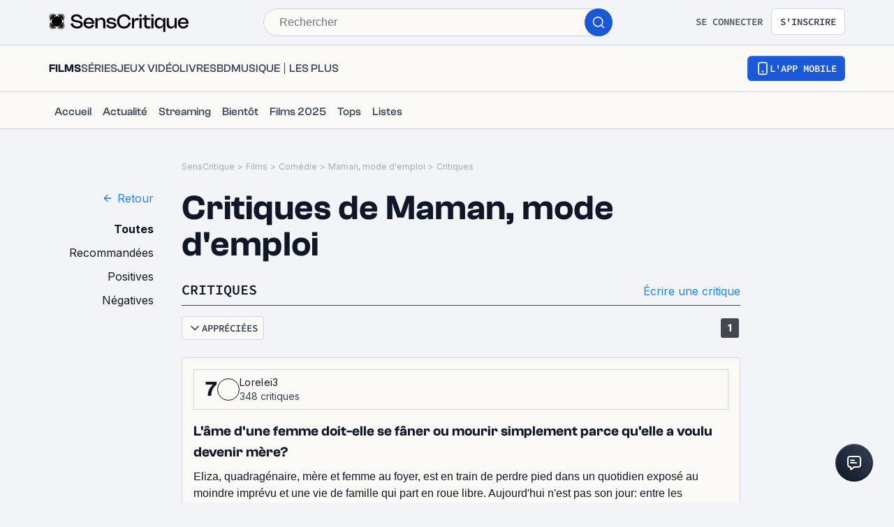

--- FILE ---
content_type: application/javascript; charset=UTF-8
request_url: https://www.senscritique.com/_next/static/chunks/pages/universe/%5Bslug%5D/%5Bid%5D/critiques-3b21080785979252.js
body_size: 13154
content:
(self.webpackChunk_N_E=self.webpackChunk_N_E||[]).push([[4587],{44643:function(e,n,i){var t={kind:"Document",definitions:[{kind:"FragmentDefinition",name:{kind:"Name",value:"ProductMinimalWithGender"},typeCondition:{kind:"NamedType",name:{kind:"Name",value:"Product"}},directives:[],selectionSet:{kind:"SelectionSet",selections:[{kind:"FragmentSpread",name:{kind:"Name",value:"CommonProductMinimalInfos"},directives:[]},{kind:"FragmentSpread",name:{kind:"Name",value:"ProductProfessionsWithGender"},directives:[]}]}}],loc:{start:0,end:250}};t.loc.source={body:'#import "queries/Product/fragments/CommonProductMinimalInfos.gql"\n#import "queries/Product/fragments/ProductProfessionsWithGender.gql"\n\nfragment ProductMinimalWithGender on Product {\n  ...CommonProductMinimalInfos\n  ...ProductProfessionsWithGender\n}\n',name:"GraphQL request",locationOffset:{line:1,column:1}};var r={};function a(e){return e.filter(function(e){if("FragmentDefinition"!==e.kind)return!0;var n=e.name.value;return!r[n]&&(r[n]=!0,!0)})}t.definitions=t.definitions.concat(a(i(28928).definitions)),t.definitions=t.definitions.concat(a(i(24664).definitions));var s={};function o(e,n){for(var i=0;i<e.definitions.length;i++){var t=e.definitions[i];if(t.name&&t.name.value==n)return t}}t.definitions.forEach(function(e){if(e.name){var n=new Set;(function e(n,i){if("FragmentSpread"===n.kind)i.add(n.name.value);else if("VariableDefinition"===n.kind){var t=n.type;"NamedType"===t.kind&&i.add(t.name.value)}n.selectionSet&&n.selectionSet.selections.forEach(function(n){e(n,i)}),n.variableDefinitions&&n.variableDefinitions.forEach(function(n){e(n,i)}),n.definitions&&n.definitions.forEach(function(n){e(n,i)})})(e,n),s[e.name.value]=n}}),e.exports=t,e.exports.ProductMinimalWithGender=function(e,n){var i={kind:e.kind,definitions:[o(e,n)]};e.hasOwnProperty("loc")&&(i.loc=e.loc);var t=s[n]||new Set,r=new Set,a=new Set;for(t.forEach(function(e){a.add(e)});a.size>0;){var d=a;a=new Set,d.forEach(function(e){r.has(e)||(r.add(e),(s[e]||new Set).forEach(function(e){a.add(e)}))})}return r.forEach(function(n){var t=o(e,n);t&&i.definitions.push(t)}),i}(t,"ProductMinimalWithGender")},97542:function(e){var n={kind:"Document",definitions:[{kind:"FragmentDefinition",name:{kind:"Name",value:"ProductNano"},typeCondition:{kind:"NamedType",name:{kind:"Name",value:"Product"}},directives:[],selectionSet:{kind:"SelectionSet",selections:[{kind:"Field",name:{kind:"Name",value:"id"},arguments:[],directives:[]},{kind:"Field",name:{kind:"Name",value:"rating"},arguments:[],directives:[]},{kind:"Field",name:{kind:"Name",value:"slug"},arguments:[],directives:[]},{kind:"Field",name:{kind:"Name",value:"title"},arguments:[],directives:[]},{kind:"Field",name:{kind:"Name",value:"universe"},arguments:[],directives:[]},{kind:"Field",name:{kind:"Name",value:"url"},arguments:[],directives:[]},{kind:"Field",name:{kind:"Name",value:"yearOfProduction"},arguments:[],directives:[]},{kind:"Field",name:{kind:"Name",value:"medias"},arguments:[{kind:"Argument",name:{kind:"Name",value:"backdropSize"},value:{kind:"StringValue",value:"1200",block:!1}}],directives:[],selectionSet:{kind:"SelectionSet",selections:[{kind:"Field",name:{kind:"Name",value:"backdrop"},arguments:[],directives:[]},{kind:"Field",name:{kind:"Name",value:"picture"},arguments:[],directives:[]},{kind:"Field",name:{kind:"Name",value:"pictureWithMetadata"},arguments:[],directives:[],selectionSet:{kind:"SelectionSet",selections:[{kind:"Field",name:{kind:"Name",value:"url"},arguments:[],directives:[]},{kind:"Field",name:{kind:"Name",value:"width"},arguments:[],directives:[]},{kind:"Field",name:{kind:"Name",value:"height"},arguments:[],directives:[]}]}},{kind:"Field",name:{kind:"Name",value:"screenshot"},arguments:[],directives:[]}]}},{kind:"Field",name:{kind:"Name",value:"__typename"},arguments:[],directives:[]}]}}],loc:{start:0,end:258}};n.loc.source={body:'fragment ProductNano on Product {\n  id\n  rating\n  slug\n  title\n  universe\n  url\n  yearOfProduction\n  medias(backdropSize: "1200") {\n    backdrop\n    picture\n    pictureWithMetadata {\n      url\n      width\n      height\n    }\n    screenshot\n  }\n  __typename\n}\n',name:"GraphQL request",locationOffset:{line:1,column:1}};var i={};function t(e,n){for(var i=0;i<e.definitions.length;i++){var t=e.definitions[i];if(t.name&&t.name.value==n)return t}}n.definitions.forEach(function(e){if(e.name){var n=new Set;(function e(n,i){if("FragmentSpread"===n.kind)i.add(n.name.value);else if("VariableDefinition"===n.kind){var t=n.type;"NamedType"===t.kind&&i.add(t.name.value)}n.selectionSet&&n.selectionSet.selections.forEach(function(n){e(n,i)}),n.variableDefinitions&&n.variableDefinitions.forEach(function(n){e(n,i)}),n.definitions&&n.definitions.forEach(function(n){e(n,i)})})(e,n),i[e.name.value]=n}}),e.exports=n,e.exports.ProductNano=function(e,n){var r={kind:e.kind,definitions:[t(e,n)]};e.hasOwnProperty("loc")&&(r.loc=e.loc);var a=i[n]||new Set,s=new Set,o=new Set;for(a.forEach(function(e){o.add(e)});o.size>0;){var d=o;o=new Set,d.forEach(function(e){s.has(e)||(s.add(e),(i[e]||new Set).forEach(function(e){o.add(e)}))})}return s.forEach(function(n){var i=t(e,n);i&&r.definitions.push(i)}),r}(n,"ProductNano")},24664:function(e){var n={kind:"Document",definitions:[{kind:"FragmentDefinition",name:{kind:"Name",value:"ProductProfessionsWithGender"},typeCondition:{kind:"NamedType",name:{kind:"Name",value:"Product"}},directives:[],selectionSet:{kind:"SelectionSet",selections:[{kind:"Field",name:{kind:"Name",value:"actors"},arguments:[],directives:[],selectionSet:{kind:"SelectionSet",selections:[{kind:"Field",name:{kind:"Name",value:"contact"},arguments:[],directives:[],selectionSet:{kind:"SelectionSet",selections:[{kind:"Field",name:{kind:"Name",value:"id"},arguments:[],directives:[]},{kind:"Field",name:{kind:"Name",value:"name"},arguments:[],directives:[]},{kind:"Field",name:{kind:"Name",value:"url"},arguments:[],directives:[]},{kind:"Field",name:{kind:"Name",value:"picture"},arguments:[],directives:[]},{kind:"Field",name:{kind:"Name",value:"gender"},arguments:[],directives:[]},{kind:"Field",name:{kind:"Name",value:"dateOfDeath"},arguments:[],directives:[]}]}},{kind:"Field",name:{kind:"Name",value:"name"},arguments:[],directives:[]},{kind:"Field",name:{kind:"Name",value:"person_id"},arguments:[],directives:[]},{kind:"Field",name:{kind:"Name",value:"url"},arguments:[],directives:[]},{kind:"Field",name:{kind:"Name",value:"role"},arguments:[],directives:[]}]}},{kind:"Field",name:{kind:"Name",value:"artists"},arguments:[],directives:[],selectionSet:{kind:"SelectionSet",selections:[{kind:"Field",name:{kind:"Name",value:"contact"},arguments:[],directives:[],selectionSet:{kind:"SelectionSet",selections:[{kind:"Field",name:{kind:"Name",value:"gender"},arguments:[],directives:[]}]}},{kind:"Field",name:{kind:"Name",value:"name"},arguments:[],directives:[]},{kind:"Field",name:{kind:"Name",value:"person_id"},arguments:[],directives:[]},{kind:"Field",name:{kind:"Name",value:"url"},arguments:[],directives:[]}]}},{kind:"Field",name:{kind:"Name",value:"authors"},arguments:[],directives:[],selectionSet:{kind:"SelectionSet",selections:[{kind:"Field",name:{kind:"Name",value:"contact"},arguments:[],directives:[],selectionSet:{kind:"SelectionSet",selections:[{kind:"Field",name:{kind:"Name",value:"gender"},arguments:[],directives:[]}]}},{kind:"Field",name:{kind:"Name",value:"name"},arguments:[],directives:[]},{kind:"Field",name:{kind:"Name",value:"person_id"},arguments:[],directives:[]},{kind:"Field",name:{kind:"Name",value:"url"},arguments:[],directives:[]}]}},{kind:"Field",name:{kind:"Name",value:"tvChannel"},arguments:[],directives:[],selectionSet:{kind:"SelectionSet",selections:[{kind:"Field",name:{kind:"Name",value:"name"},arguments:[],directives:[]},{kind:"Field",name:{kind:"Name",value:"url"},arguments:[],directives:[]}]}},{kind:"Field",name:{kind:"Name",value:"creators"},arguments:[],directives:[],selectionSet:{kind:"SelectionSet",selections:[{kind:"Field",name:{kind:"Name",value:"contact"},arguments:[],directives:[],selectionSet:{kind:"SelectionSet",selections:[{kind:"Field",name:{kind:"Name",value:"gender"},arguments:[],directives:[]}]}},{kind:"Field",name:{kind:"Name",value:"name"},arguments:[],directives:[]},{kind:"Field",name:{kind:"Name",value:"person_id"},arguments:[],directives:[]},{kind:"Field",name:{kind:"Name",value:"url"},arguments:[],directives:[]}]}},{kind:"Field",name:{kind:"Name",value:"developers"},arguments:[],directives:[],selectionSet:{kind:"SelectionSet",selections:[{kind:"Field",name:{kind:"Name",value:"contact"},arguments:[],directives:[],selectionSet:{kind:"SelectionSet",selections:[{kind:"Field",name:{kind:"Name",value:"gender"},arguments:[],directives:[]}]}},{kind:"Field",name:{kind:"Name",value:"name"},arguments:[],directives:[]},{kind:"Field",name:{kind:"Name",value:"person_id"},arguments:[],directives:[]},{kind:"Field",name:{kind:"Name",value:"url"},arguments:[],directives:[]}]}},{kind:"Field",name:{kind:"Name",value:"directors"},arguments:[],directives:[],selectionSet:{kind:"SelectionSet",selections:[{kind:"Field",name:{kind:"Name",value:"contact"},arguments:[],directives:[],selectionSet:{kind:"SelectionSet",selections:[{kind:"Field",name:{kind:"Name",value:"gender"},arguments:[],directives:[]}]}},{kind:"Field",name:{kind:"Name",value:"name"},arguments:[],directives:[]},{kind:"Field",name:{kind:"Name",value:"person_id"},arguments:[],directives:[]},{kind:"Field",name:{kind:"Name",value:"url"},arguments:[],directives:[]}]}},{kind:"Field",name:{kind:"Name",value:"distributors"},arguments:[],directives:[],selectionSet:{kind:"SelectionSet",selections:[{kind:"Field",name:{kind:"Name",value:"name"},arguments:[],directives:[]},{kind:"Field",name:{kind:"Name",value:"person_id"},arguments:[],directives:[]},{kind:"Field",name:{kind:"Name",value:"url"},arguments:[],directives:[]}]}},{kind:"Field",name:{kind:"Name",value:"illustrators"},arguments:[],directives:[],selectionSet:{kind:"SelectionSet",selections:[{kind:"Field",name:{kind:"Name",value:"name"},arguments:[],directives:[]},{kind:"Field",name:{kind:"Name",value:"person_id"},arguments:[],directives:[]},{kind:"Field",name:{kind:"Name",value:"url"},arguments:[],directives:[]}]}},{kind:"Field",name:{kind:"Name",value:"musicLabels"},arguments:[],directives:[],selectionSet:{kind:"SelectionSet",selections:[{kind:"Field",name:{kind:"Name",value:"name"},arguments:[],directives:[]},{kind:"Field",name:{kind:"Name",value:"person_id"},arguments:[],directives:[]},{kind:"Field",name:{kind:"Name",value:"url"},arguments:[],directives:[]}]}},{kind:"Field",name:{kind:"Name",value:"pencillers"},arguments:[],directives:[],selectionSet:{kind:"SelectionSet",selections:[{kind:"Field",name:{kind:"Name",value:"contact"},arguments:[],directives:[],selectionSet:{kind:"SelectionSet",selections:[{kind:"Field",name:{kind:"Name",value:"gender"},arguments:[],directives:[]}]}},{kind:"Field",name:{kind:"Name",value:"name"},arguments:[],directives:[]},{kind:"Field",name:{kind:"Name",value:"person_id"},arguments:[],directives:[]},{kind:"Field",name:{kind:"Name",value:"url"},arguments:[],directives:[]}]}},{kind:"Field",name:{kind:"Name",value:"producers"},arguments:[],directives:[],selectionSet:{kind:"SelectionSet",selections:[{kind:"Field",name:{kind:"Name",value:"contact"},arguments:[],directives:[],selectionSet:{kind:"SelectionSet",selections:[{kind:"Field",name:{kind:"Name",value:"gender"},arguments:[],directives:[]}]}},{kind:"Field",name:{kind:"Name",value:"name"},arguments:[],directives:[]},{kind:"Field",name:{kind:"Name",value:"person_id"},arguments:[],directives:[]},{kind:"Field",name:{kind:"Name",value:"url"},arguments:[],directives:[]}]}},{kind:"Field",name:{kind:"Name",value:"publishers"},arguments:[],directives:[],selectionSet:{kind:"SelectionSet",selections:[{kind:"Field",name:{kind:"Name",value:"contact"},arguments:[],directives:[],selectionSet:{kind:"SelectionSet",selections:[{kind:"Field",name:{kind:"Name",value:"gender"},arguments:[],directives:[]}]}},{kind:"Field",name:{kind:"Name",value:"name"},arguments:[],directives:[]},{kind:"Field",name:{kind:"Name",value:"person_id"},arguments:[],directives:[]},{kind:"Field",name:{kind:"Name",value:"url"},arguments:[],directives:[]}]}},{kind:"Field",name:{kind:"Name",value:"translators"},arguments:[],directives:[],selectionSet:{kind:"SelectionSet",selections:[{kind:"Field",name:{kind:"Name",value:"contact"},arguments:[],directives:[],selectionSet:{kind:"SelectionSet",selections:[{kind:"Field",name:{kind:"Name",value:"gender"},arguments:[],directives:[]}]}},{kind:"Field",name:{kind:"Name",value:"name"},arguments:[],directives:[]},{kind:"Field",name:{kind:"Name",value:"person_id"},arguments:[],directives:[]},{kind:"Field",name:{kind:"Name",value:"url"},arguments:[],directives:[]}]}},{kind:"Field",name:{kind:"Name",value:"__typename"},arguments:[],directives:[]}]}}],loc:{start:0,end:1144}};n.loc.source={body:"fragment ProductProfessionsWithGender on Product {\n  actors {\n    contact {\n      id\n      name\n      url\n      picture\n      gender\n      dateOfDeath\n    }\n    name\n    person_id\n    url\n    role\n  }\n  artists {\n    contact {\n      gender\n    }\n    name\n    person_id\n    url\n  }\n  authors {\n    contact {\n      gender\n    }\n    name\n    person_id\n    url\n  }\n  tvChannel {\n    name\n    url\n  }\n  creators {\n    contact {\n      gender\n    }\n    name\n    person_id\n    url\n  }\n  developers {\n    contact {\n      gender\n    }\n    name\n    person_id\n    url\n  }\n  directors {\n    contact {\n      gender\n    }\n    name\n    person_id\n    url\n  }\n  distributors {\n    name\n    person_id\n    url\n  }\n  illustrators {\n    name\n    person_id\n    url\n  }\n  musicLabels {\n    name\n    person_id\n    url\n  }\n  pencillers {\n    contact {\n      gender\n    }\n    name\n    person_id\n    url\n  }\n  producers {\n    contact {\n      gender\n    }\n    name\n    person_id\n    url\n  }\n  publishers {\n    contact {\n      gender\n    }\n    name\n    person_id\n    url\n  }\n  translators {\n    contact {\n      gender\n    }\n    name\n    person_id\n    url\n  }\n  __typename\n}\n",name:"GraphQL request",locationOffset:{line:1,column:1}};var i={};function t(e,n){for(var i=0;i<e.definitions.length;i++){var t=e.definitions[i];if(t.name&&t.name.value==n)return t}}n.definitions.forEach(function(e){if(e.name){var n=new Set;(function e(n,i){if("FragmentSpread"===n.kind)i.add(n.name.value);else if("VariableDefinition"===n.kind){var t=n.type;"NamedType"===t.kind&&i.add(t.name.value)}n.selectionSet&&n.selectionSet.selections.forEach(function(n){e(n,i)}),n.variableDefinitions&&n.variableDefinitions.forEach(function(n){e(n,i)}),n.definitions&&n.definitions.forEach(function(n){e(n,i)})})(e,n),i[e.name.value]=n}}),e.exports=n,e.exports.ProductProfessionsWithGender=function(e,n){var r={kind:e.kind,definitions:[t(e,n)]};e.hasOwnProperty("loc")&&(r.loc=e.loc);var a=i[n]||new Set,s=new Set,o=new Set;for(a.forEach(function(e){o.add(e)});o.size>0;){var d=o;o=new Set,d.forEach(function(e){s.has(e)||(s.add(e),(i[e]||new Set).forEach(function(e){o.add(e)}))})}return s.forEach(function(n){var i=t(e,n);i&&r.definitions.push(i)}),r}(n,"ProductProfessionsWithGender")},64116:function(e,n,i){var t={kind:"Document",definitions:[{kind:"FragmentDefinition",name:{kind:"Name",value:"ProductReviewsNano"},typeCondition:{kind:"NamedType",name:{kind:"Name",value:"Reviews"}},directives:[],selectionSet:{kind:"SelectionSet",selections:[{kind:"Field",name:{kind:"Name",value:"limit"},arguments:[],directives:[]},{kind:"Field",name:{kind:"Name",value:"offset"},arguments:[],directives:[]},{kind:"Field",name:{kind:"Name",value:"total"},arguments:[],directives:[]},{kind:"Field",name:{kind:"Name",value:"items"},arguments:[],directives:[],selectionSet:{kind:"SelectionSet",selections:[{kind:"FragmentSpread",name:{kind:"Name",value:"ReviewNano"},directives:[]},{kind:"Field",name:{kind:"Name",value:"author"},arguments:[],directives:[],selectionSet:{kind:"SelectionSet",selections:[{kind:"FragmentSpread",name:{kind:"Name",value:"UserNano"},directives:[]}]}}]}},{kind:"Field",name:{kind:"Name",value:"topReviews"},arguments:[],directives:[],selectionSet:{kind:"SelectionSet",selections:[{kind:"Field",name:{kind:"Name",value:"negative"},arguments:[],directives:[],selectionSet:{kind:"SelectionSet",selections:[{kind:"FragmentSpread",name:{kind:"Name",value:"ReviewNano"},directives:[]},{kind:"Field",name:{kind:"Name",value:"author"},arguments:[],directives:[],selectionSet:{kind:"SelectionSet",selections:[{kind:"FragmentSpread",name:{kind:"Name",value:"UserNano"},directives:[]}]}}]}},{kind:"Field",name:{kind:"Name",value:"positive"},arguments:[],directives:[],selectionSet:{kind:"SelectionSet",selections:[{kind:"FragmentSpread",name:{kind:"Name",value:"ReviewNano"},directives:[]},{kind:"Field",name:{kind:"Name",value:"author"},arguments:[],directives:[],selectionSet:{kind:"SelectionSet",selections:[{kind:"FragmentSpread",name:{kind:"Name",value:"UserNano"},directives:[]}]}}]}}]}},{kind:"Field",name:{kind:"Name",value:"__typename"},arguments:[],directives:[]}]}}],loc:{start:0,end:434}};t.loc.source={body:'#import "queries/Review/fragments/ReviewNano.gql"\n#import "queries/User/fragments/UserNano.gql"\n\nfragment ProductReviewsNano on Reviews {\n  limit\n  offset\n  total\n  items {\n    ...ReviewNano\n    author {\n      ...UserNano\n    }\n  }\n  topReviews {\n    negative {\n      ...ReviewNano\n      author {\n        ...UserNano\n      }\n    }\n    positive {\n      ...ReviewNano\n      author {\n        ...UserNano\n      }\n    }\n  }\n  __typename\n}\n',name:"GraphQL request",locationOffset:{line:1,column:1}};var r={};function a(e){return e.filter(function(e){if("FragmentDefinition"!==e.kind)return!0;var n=e.name.value;return!r[n]&&(r[n]=!0,!0)})}t.definitions=t.definitions.concat(a(i(83626).definitions)),t.definitions=t.definitions.concat(a(i(67187).definitions));var s={};function o(e,n){for(var i=0;i<e.definitions.length;i++){var t=e.definitions[i];if(t.name&&t.name.value==n)return t}}t.definitions.forEach(function(e){if(e.name){var n=new Set;(function e(n,i){if("FragmentSpread"===n.kind)i.add(n.name.value);else if("VariableDefinition"===n.kind){var t=n.type;"NamedType"===t.kind&&i.add(t.name.value)}n.selectionSet&&n.selectionSet.selections.forEach(function(n){e(n,i)}),n.variableDefinitions&&n.variableDefinitions.forEach(function(n){e(n,i)}),n.definitions&&n.definitions.forEach(function(n){e(n,i)})})(e,n),s[e.name.value]=n}}),e.exports=t,e.exports.ProductReviewsNano=function(e,n){var i={kind:e.kind,definitions:[o(e,n)]};e.hasOwnProperty("loc")&&(i.loc=e.loc);var t=s[n]||new Set,r=new Set,a=new Set;for(t.forEach(function(e){a.add(e)});a.size>0;){var d=a;a=new Set,d.forEach(function(e){r.has(e)||(r.add(e),(s[e]||new Set).forEach(function(e){a.add(e)}))})}return r.forEach(function(n){var t=o(e,n);t&&i.definitions.push(t)}),i}(t,"ProductReviewsNano")},83748:function(e,n,i){(window.__NEXT_P=window.__NEXT_P||[]).push(["/universe/[slug]/[id]/critiques",function(){return i(1654)}])},74346:function(e,n,i){"use strict";var t=i(85893),r=i(41664),a=i.n(r),s=i(41686),o=i(39669),d=i(39343);let l=s.ZP.a.withConfig({componentId:"sc-a947636d-0"})(["align-items:center;cursor:pointer;display:grid;grid-gap:",";grid-template-columns:repeat(2,max-content);width:fit-content;"],e=>{let{theme:n,withoutIcon:i}=e;return i?0:n.gap.ms}),c=(0,s.ZP)(d.Z).withConfig({componentId:"sc-a947636d-1"})(["transform:rotate(180deg);"]),u=(0,s.ZP)(o.bZ).withConfig({componentId:"sc-a947636d-2"})(["color:",";"],e=>{let{theme:n,color:i}=e;return i?n.colors[i]:n.colors.blueDodger});n.Z=e=>{let{href:n,label:i="Retour",onClick:r=()=>{},size:s="m",withoutIcon:o=!1,color:d="blueDodger"}=e,m=(0,t.jsxs)(l,{"data-testid":"back-button",href:n,onClick:r,withoutIcon:o,children:[o?null:(0,t.jsx)(c,{color:d}),(0,t.jsx)(u,{as:"span",size:s,color:d,children:i})]});return n?(0,t.jsx)(a(),{href:n,passHref:!0,legacyBehavior:!0,children:m}):m}},1437:function(e,n,i){"use strict";i.d(n,{Z:function(){return g}});var t=i(85893),r=i(46710),a=i(67294),s=i(41686),o=i(39669),d=i(65333),l=i(55279);let c=(0,a.memo)(e=>{let{color:n="#344054",width:i=20,height:r=20}=e;return(0,t.jsx)("svg",{width:i,height:r,viewBox:"0 0 20 20",fill:"none",xmlns:"http://www.w3.org/2000/svg",children:(0,t.jsx)("path",{d:"M2.5 6.5C2.5 5.09987 2.5 4.3998 2.77248 3.86502C3.01217 3.39462 3.39462 3.01217 3.86502 2.77248C4.3998 2.5 5.09987 2.5 6.5 2.5H13.5C14.9001 2.5 15.6002 2.5 16.135 2.77248C16.6054 3.01217 16.9878 3.39462 17.2275 3.86502C17.5 4.3998 17.5 5.09987 17.5 6.5V11C17.5 12.4001 17.5 13.1002 17.2275 13.635C16.9878 14.1054 16.6054 14.4878 16.135 14.7275C15.6002 15 14.9001 15 13.5 15H11.4031C10.8831 15 10.6231 15 10.3743 15.051C10.1537 15.0963 9.94017 15.1712 9.73957 15.2737C9.51347 15.3892 9.31043 15.5517 8.90434 15.8765L6.91646 17.4668C6.56973 17.7442 6.39636 17.8829 6.25045 17.8831C6.12356 17.8832 6.00352 17.8255 5.92436 17.7263C5.83333 17.6123 5.83333 17.3903 5.83333 16.9463V15C5.05836 15 4.67087 15 4.35295 14.9148C3.49022 14.6836 2.81635 14.0098 2.58519 13.147C2.5 12.8291 2.5 12.4416 2.5 11.6667V6.5Z",stroke:n,strokeWidth:"1.66667",strokeLinecap:"round",strokeLinejoin:"round"})})}),u=s.ZP.div.withConfig({componentId:"sc-3277dfb-0"})(["align-items:center;cursor:pointer;display:flex;flex-direction:row;"]),m=(0,s.ZP)(o.bZ).withConfig({componentId:"sc-3277dfb-1"})(["margin-left:",";"],e=>{let{theme:n}=e;return n.gap.xs}),v=(0,s.ZP)(l.Z).withConfig({componentId:"sc-3277dfb-2"})(["padding:0;span{font-family:",";font-weight:",";text-transform:none;}"],e=>{let{theme:n}=e;return n.font.inter},e=>{let{theme:n}=e;return n.fontWeight.medium});var g=e=>{let{big:n=!1,isPremium:i=!1,onClick:a,total:s=0,withText:o=!1}=e,{t:l}=(0,r.$G)("common"),g=s;return(o&&(g=l("commentsNumber.comments",{count:s||0,total:s})),n)?(0,t.jsxs)(u,{"data-testid":"comments-number",onClick:a,children:[(0,t.jsx)(d.Z,{isPremium:i}),s?(0,t.jsx)(m,{size:n?"m":"s",type:i?"premiumFeed":"default",children:g}):null]}):(0,t.jsx)(v,{dataAttributes:{"data-testid":"comments-number"},iconLeft:(0,t.jsx)(c,{}),hierarchy:"tertiary",size:"xs",onClick:a,children:g})}},23274:function(e,n,i){"use strict";var t=i(85893),r=i(45697),a=i.n(r);let s=i(41686).ZP.div.withConfig({componentId:"sc-f52bf7ce-0"})(["margin-bottom:",";width:100%;"],e=>{let{mb:n,theme:i}=e;return i.gapLayout[n]}),o=e=>{let{children:n,className:i,mb:r}=e;return(0,t.jsx)(s,{className:i,"data-testid":"section",mb:r,children:n})};o.propTypes={children:a().node,className:a().string,mb:a().oneOf(["xxs","xs","s","m","ml","l","xl","xxl","large"])},o.defaultProps={children:null,className:null,mb:"m"},n.Z=o},33961:function(e,n,i){"use strict";var t=i(85893),r=i(46710);i(67294);var a=i(41686),s=i(39669),o=i(75140),d=i(28080),l=i(58478),c=i(55279),u=i(74990);let m=a.ZP.div.withConfig({componentId:"sc-b447a373-0"})(["align-items:center;background:",";border-radius:",";cursor:",";display:flex;flex-direction:row;padding:",";width:max-content;"],e=>{let{theme:n,withBackground:i}=e;return i?"".concat(n.colors.greyCodRay.addAlpha(.05)):"transparent"},e=>{let{theme:n,withBackground:i}=e;return i?n.radius.l:0},e=>{let{big:n}=e;return n?"pointer":"initial"},e=>{let{theme:n,withBackground:i}=e;return i?"".concat(n.gap.xxs," ").concat(n.gap.xs," ").concat(n.gap.xxs," ").concat(n.gap.s):0}),v=(0,a.ZP)(s.bZ).withConfig({componentId:"sc-b447a373-1"})(["cursor:pointer;margin-left:",";&:hover{text-decoration:",";}"],e=>{let{theme:n}=e;return n.gap.xs},e=>{let{big:n}=e;return n?"underline":null}),g=a.ZP.div.withConfig({componentId:"sc-b447a373-2"})(["align-items:center;cursor:",";display:flex;"],e=>{let{isMe:n}=e;return n?"initial":"pointer"}),f=(0,a.ZP)(c.Z).withConfig({componentId:"sc-b447a373-3"})(["padding:0;span{font-family:",";font-weight:",";text-transform:none;}svg{fill:",";}"],e=>{let{theme:n}=e;return n.font.inter},e=>{let{theme:n}=e;return n.fontWeight.medium},e=>{let{isLiked:n,theme:i}=e;return n?i.new.colors.rating.brightRed:"none"});n.Z=e=>{let{big:n=!1,isLiked:i=!1,isMe:s=!1,isPremium:c=!1,onCountClick:p,onHeartClick:h,total:k,withBackground:b=!1}=e,{t:S}=(0,r.$G)("common"),C=(0,a.Fg)(),w=c?l.ZP.colors.greyChateau:l.ZP.colors.black;return n?(0,t.jsxs)(m,{big:n,"data-testid":"likes-number",withBackground:b,children:[(0,t.jsx)(g,{"data-testid":"like-icon-wrapper",isMe:s,onClick:h,children:(0,t.jsx)(o.default,{big:n,color:i?l.ZP.colors.redThunderbird:w,filled:i,height:17,width:17})}),k&&k>0?(0,t.jsx)(v,{big:n,onClick:p,size:n?"m":"s",type:c?"premiumFeed":"default",weight:i?"bold":"normal",children:S("likesNumber.count",{number:(0,d.Z)(k)})}):null]}):(0,t.jsx)(f,{dataAttributes:{"data-testid":"likes-number"},isLiked:i,iconLeft:(0,t.jsx)(g,{"data-testid":"like-icon-wrapper",isMe:s,onClick:e=>{e.stopPropagation(),h()},children:(0,t.jsx)(u.Z,{color:i?C.new.colors.rating.brightRed:C.new.colors.button.secondaryText})}),hierarchy:"tertiary",size:"xs",onClick:p,children:k&&k>0?S("likesNumber.count",{number:(0,d.Z)(k||0)}):null})}},29730:function(e,n,i){"use strict";var t=i(85893),r=i(41664),a=i.n(r),s=i(45697),o=i.n(s),d=i(41686),l=i(39669),c=i(64209);let u=d.ZP.div.withConfig({componentId:"sc-c2537e02-0"})(["-ms-overflow-style:none;align-items:flex-end;border-bottom:1px solid ",";display:grid;margin-bottom:",";overflow-x:",";padding-bottom:",";scrollbar-width:none;width:100%;@media ","{margin-bottom:",";grid-template-columns:auto max-content;}&::-webkit-scrollbar{display:none;}"],e=>{let{theme:n}=e;return n.colors.greyMako},e=>{let{theme:n}=e;return n.gap.ms},e=>{let{isRight:n}=e;return n?"visible":"scroll"},e=>{let{theme:n}=e;return n.gap.ms},e=>{let{theme:n}=e;return n.device.desktop},e=>{let{marginBottom:n,theme:i}=e;return i.gap[n]}),m=(0,d.iv)(["display:flex;overflow:hidden;gap:",";white-space:",";"],e=>{let{theme:n}=e;return n.gap.xxl},e=>{let{wrapText:n}=e;return n?"normal":"nowrap"}),v=d.ZP.div.withConfig({componentId:"sc-c2537e02-1"})(["",""],m),g=d.ZP.ul.withConfig({componentId:"sc-c2537e02-2"})([""," margin:0;padding:0;"],m),f=d.ZP.div.withConfig({componentId:"sc-c2537e02-3"})(["margin-top:",";& > a{color:",";}@media ","{margin-top:0;padding-left:",";}"],e=>{let{theme:n}=e;return n.gap.ms},e=>{let{theme:n}=e;return n.new.colors.brandPrimary.electricBlue},e=>{let{theme:n}=e;return n.device.desktop},e=>{let{theme:n}=e;return n.gap.l}),p=(0,d.ZP)(l.bZ).withConfig({componentId:"sc-c2537e02-4"})(["color:",";"],e=>{let{disabled:n,theme:i}=e;return n?i.colors.greyChateau:i.new.colors.text.textPrimary}),h=(0,d.ZP)(l.bZ).withConfig({componentId:"sc-c2537e02-5"})(["padding-top:",";"],e=>{let{theme:n}=e;return n.gap.s}),k=d.ZP.span.withConfig({componentId:"sc-c2537e02-6"})(["cursor:",";& > span{color:",";}@media ","{",";}"],e=>{let{isLink:n}=e;return n?"pointer":"initial"},e=>{let{theme:n}=e;return n.new.colors.text.textPrimary},e=>{let{theme:n}=e;return n.device.tablet},e=>{let{theme:n}=e;return n.ellipsis(720)}),b=(0,d.ZP)(k).withConfig({componentId:"sc-c2537e02-7"})(["cursor:",";"],e=>{let{isLink:n}=e;return n?"pointer":"initial"}),S=e=>{var n;let{currentItem:i,className:r,handleItemClick:s,isPremium:o,items:d,marginBottom:l,right:m,subtitle:S,titleFontSize:C,titleTag:w}=e,N=!!((null==d?void 0:d.length)>1&&(null==d?void 0:null===(n=d[0])||void 0===n?void 0:n.url)),x=N?g:v;return d?(0,t.jsxs)(u,{className:r,as:N?"nav":"div","data-testid":"navigation-tab",isRight:m,marginBottom:l,children:[(0,t.jsxs)("div",{children:[(0,t.jsx)(x,{wrapText:m||!N,children:d.map(e=>{var n;let r=e.url?{href:e.url}:null,l=r?b:k,u=!N||i===(null===(n=e.label)||void 0===n?void 0:n.split("(")[0]);return(0,t.jsx)(c.Z,{isActive:u,tag:N?"li":"div",isPremium:o,size:C,url:e.url,children:s?(0,t.jsx)(l,{as:((null==d?void 0:d.length)===1||u)&&w?w:"p",isLink:s,onClick:()=>s(e),children:(0,t.jsx)(p,{disabled:e.type!==i,weight:"semiBold","data-testid":"navigation-tab-text",children:e.label})}):(0,t.jsx)(l,{as:((null==d?void 0:d.length)===1||u)&&w?w:"p","data-testid":"navigation-tab-text",isLink:!!(null==r?void 0:r.href),children:r?(0,t.jsx)(a(),{...r,prefetch:!1,children:e.label}):(0,t.jsx)("span",{children:e.label})})},e.label)})}),S&&(0,t.jsx)(h,{size:"xs",children:S})]}),m?(0,t.jsx)(f,{children:m}):null]}):null};S.propTypes={currentItem:o().string,marginBottom:o().string,isPremium:o().bool,className:o().string,items:o().arrayOf(o().shape({label:o().string.isRequired,show:o().bool,url:o().any}).isRequired),right:o().node,subtitle:o().string,titleFontSize:o().string,titleTag:o().string,handleItemClick:o().func},S.defaultProps={currentItem:null,className:null,isPremium:!1,items:null,marginBottom:"m",right:null,subtitle:null,titleFontSize:"l",titleTag:null,handleItemClick:null},n.Z=S},76741:function(e,n,i){"use strict";i.d(n,{Z:function(){return S}});var t=i(85893),r=i(67294),a=i(45697),s=i.n(a),o=i(41686),d=i(39669),l=i(99193),c=Object.freeze({DIFF_AFTER_SPLIT:2,DIFF_BEFORE_SPLIT:3,MAX_ITEMS:5,MIN_ITEMS:1});let u=function(){let e=arguments.length>0&&void 0!==arguments[0]?arguments[0]:1,n=arguments.length>1&&void 0!==arguments[1]?arguments[1]:0,i=arguments.length>2&&void 0!==arguments[2]?arguments[2]:1;return[...Array(i).keys()].slice(n,e)},m=(e,n)=>{let i=0,t=0;return n<=c.MAX_ITEMS+c.DIFF_AFTER_SPLIT?(i=0,t=n):n>c.MAX_ITEMS&&e<n-1?(i=e>c.MAX_ITEMS-1?e-c.DIFF_BEFORE_SPLIT:0,t=e>c.MAX_ITEMS-1?e+c.DIFF_AFTER_SPLIT:c.MAX_ITEMS):n>c.MAX_ITEMS&&e>=n-1&&(i=e===n?e-c.MAX_ITEMS:e-(c.MAX_ITEMS-1),t=n),{start:i,end:t}},v=(e,n)=>e>=c.MAX_ITEMS&&n>c.MAX_ITEMS+c.DIFF_AFTER_SPLIT,g=(e,n)=>e<n-c.DIFF_BEFORE_SPLIT&&n>c.MAX_ITEMS+c.DIFF_AFTER_SPLIT,f=(e,n)=>e<=n-c.DIFF_BEFORE_SPLIT&&n>c.MAX_ITEMS+c.DIFF_AFTER_SPLIT,p=o.ZP.nav.withConfig({componentId:"sc-63f4775-0"})(["align-items:flex-end;display:flex;flex-direction:row;"]),h=(0,o.ZP)(d.Bj).withConfig({componentId:"sc-63f4775-1"})(["align-items:center;display:flex;height:28px;justify-content:center;margin-right:",";padding:",";width:100%;"],e=>{let{theme:n}=e;return n.gap.xxs},e=>{let{theme:n}=e;return n.gap.m}),k=(0,o.ZP)(h).withConfig({componentId:"sc-63f4775-2"})(["background:",";border-radius:",";color:",";cursor:pointer;"],e=>{let{theme:n,activeItem:i}=e;return i?n.colors.greyMako:n.colors.greyWildSand},e=>{let{theme:n}=e;return n.radius.s},e=>{let{theme:n,activeItem:i}=e;return i?n.colors.white:n.colors.greyMako}),b=e=>{let{currentPage:n,handlePageChange:i,totalPages:a}=e,{start:s,end:o}=m(n,a),{addPaginationRef:d,findTopPaginationRef:b,paginationRefs:S}=(0,r.useContext)(l.I),C=(0,r.useRef)(null);(0,r.useEffect)(()=>{d(C)},[d]);let w=()=>{let e=b(S),n=null==e?void 0:e.current.getBoundingClientRect().top,i=null==C?void 0:C.current.getBoundingClientRect().top;if(e&&(null==e?void 0:e.current)&&n!==i){let n=e.current.getBoundingClientRect().top+window.pageYOffset+-90;window.scrollTo({top:n,behavior:"smooth"})}},N=e=>{i(e),w()};return(0,t.jsx)("div",{ref:C,children:(0,t.jsxs)(p,{"aria-label":"Navigation de la pagination",children:[v(n,a)&&(0,t.jsxs)(t.Fragment,{children:[(0,t.jsx)(k,{"aria-current":c.MIN_ITEMS===n?c.MIN_ITEMS:null,as:"span","data-testid":"click",onClick:()=>N(c.MIN_ITEMS),weight:"bold",children:c.MIN_ITEMS}),(0,t.jsx)(h,{as:"span",weight:"bold",children:"..."})]}),u(o,s,a).map(e=>(0,t.jsx)(k,{activeItem:e+1===n,"aria-current":e+1===n?e+1:null,as:"span","data-testid":"click-".concat(e+1),onClick:()=>N(e+1),weight:"bold",children:e+1},e+1)),g(n,a)&&(0,t.jsx)(h,{as:"span",weight:"bold",children:"..."}),f(n,a)&&(0,t.jsx)(k,{"aria-current":a===n?a:null,as:"span","data-testid":"click",onClick:()=>N(a),weight:"bold",children:a})]})})};b.propTypes={currentPage:s().number.isRequired,handlePageChange:s().func.isRequired,totalPages:s().number.isRequired};var S=b},64209:function(e,n,i){"use strict";var t=i(85893),r=i(39669),a=i(45697),s=i.n(a);let o=(0,i(41686).ZP)(r.Bj).withConfig({componentId:"sc-a62dc7b5-0"})(["color:",";list-style:none;text-transform:uppercase;transition:0.1s;font-family:",";font-size:",";line-height:",";a{color:",";transition:0.1s;}&:hover,a:hover{color:",";}@media ","{font-size:",";}"],e=>{let{isDark:n,theme:i,type:t}=e;return n||t?i.textColor[t||"default"]:i.new.colors.text.textPrimary},e=>{let{theme:n}=e;return n.font.sourceCodePro},e=>{let{theme:n}=e;return n.fontSize.lg},e=>{let{theme:n}=e;return n.lineHeight.displayXs},e=>{let{isDark:n,theme:i,type:t}=e;return n||t?i.textColor[t||"default"]:i.new.colors.text.textQuaternary},e=>{let{theme:n}=e;return n.colors.greyCodRay},e=>{let{theme:n}=e;return n.device.mobile},e=>{let{theme:n}=e;return n.fontSize.mxl}),d=e=>{let{children:n,handleClick:i,isActive:r,isPremium:a,size:s,tag:d}=e;return(0,t.jsx)(o,{as:d,"data-testid":"section-title",isDark:r,onClick:i,size:s,type:a?"white":null,weight:"semiBold",children:n})};d.propTypes={children:s().node.isRequired,handleClick:s().func,isActive:s().bool,isPremium:s().bool,size:s().string,tag:s().string},d.defaultProps={handleClick:null,isActive:!0,isPremium:!1,size:"l",tag:"h2"},n.Z=d},19271:function(e,n){"use strict";n.Z=Object.freeze({MALE:1,FEMALE:2,COMPANY:3})},6248:function(e,n,i){"use strict";var t=i(67294);n.Z=(e,n)=>{(0,t.useEffect)(()=>{let i=i=>{let t=!1,r=i.target;if(!r||(null==r?void 0:r.closest("#__next"))||(null==r?void 0:r.closest("#portal"))){for(;r&&("parentNode"in r)&&(null==r?void 0:r.parentNode)&&!t;)t="true"===r.getAttribute("data-stoppropagation")||"IFRAME"===r.tagName,r=(null==r?void 0:r.parentNode)?r.parentNode:null;!e.current||e.current.contains(i.target)||t||n(i)}};return document.addEventListener("mouseup",i),document.addEventListener("touchend",i),()=>{document.removeEventListener("mouseup",i),document.removeEventListener("touchend",i)}},[e,n])}},39343:function(e,n,i){"use strict";var t=i(85893),r=i(67294),a=i(41686);let s=a.ZP.span.withConfig({componentId:"sc-470dcc7f-0"})(["display:grid;transform:rotate(","deg);transform-origin:50% 50%;transition:0.3s;"],e=>{let{rotateDeg:n}=e;return n}),o=r.memo(e=>{let{className:n,color:i="white",height:r=12,rotateDeg:o=0,width:d=12}=e,l=(0,a.Fg)().colors[i];return(0,t.jsx)(s,{className:n,rotateDeg:o,children:(0,t.jsxs)("svg",{width:d,height:r,viewBox:"0 0 12 13",fill:l,xmlns:"http://www.w3.org/2000/svg",children:[(0,t.jsxs)("g",{clipPath:"url(#clip0_24209_30477)",children:[(0,t.jsx)("path",{d:"M10.5715 6.3061L5.81695 1.55156C5.73425 1.46886 5.73425 1.33478 5.81695 1.25208C5.89965 1.16938 6.03373 1.16938 6.11643 1.25208L11.2568 6.39249C11.2979 6.43353 11.3186 6.48722 11.3189 6.54101C11.3192 6.59565 11.2985 6.65039 11.2568 6.69207L6.11643 11.8325C6.03373 11.9152 5.89965 11.9152 5.81695 11.8325C5.73425 11.7498 5.73425 11.6157 5.81695 11.533L10.6203 6.72963L0.80091 6.72963C0.683955 6.72963 0.589144 6.63482 0.589144 6.51786C0.589144 6.40091 0.683955 6.3061 0.80091 6.3061L10.5715 6.3061Z",fill:l}),(0,t.jsx)("path",{fillRule:"evenodd",clipRule:"evenodd",d:"M11.7879 6.83551C11.7518 6.91939 11.6996 6.99804 11.6312 7.06642L6.49078 12.2068M11.7879 6.83551L11.8496 6.83551L11.8053 6.7912C11.8344 6.70931 11.8488 6.62343 11.8483 6.53798M11.8483 6.53798C11.8478 6.45546 11.8334 6.37243 11.8053 6.29336L11.8984 6.20021L11.7647 6.20021C11.7306 6.13463 11.6861 6.07306 11.6312 6.01814L6.49078 0.87773C6.20133 0.588282 5.73204 0.588283 5.4426 0.87773C5.15315 1.16718 5.15315 1.63646 5.4426 1.92591L9.29337 5.77668L0.80091 5.77668C0.391569 5.77668 0.0597322 6.10852 0.0597322 6.51786C0.0597322 6.9272 0.391569 7.25904 0.80091 7.25904L9.34221 7.25904L5.4426 11.1587C5.15315 11.4481 5.15315 11.9174 5.4426 12.2068C5.73205 12.4963 6.20133 12.4963 6.49078 12.2068M6.19169 11.907C6.19156 11.9071 6.19143 11.9072 6.1913 11.9074L6.19169 11.907Z",fill:l})]}),(0,t.jsx)("defs",{children:(0,t.jsx)("clipPath",{id:"clip0_24209_30477",children:(0,t.jsx)("rect",{width:d,height:r,fill:l,transform:"translate(12 0.5) rotate(90)"})})})]})})});n.Z=o},65333:function(e,n,i){"use strict";var t=i(85893),r=i(67294),a=i(45697),s=i.n(a),o=i(58478);let d=e=>{let{height:n,width:i,isPremium:r}=e;return(0,t.jsx)("svg",{width:i,height:n,viewBox:"0 0 25 25",fill:"none",xmlns:"http://www.w3.org/2000/svg",children:(0,t.jsx)("path",{d:"M18.5802 19.169L18.1582 18.549L17.8551 18.7553L17.8317 19.1212L18.5802 19.169ZM14.1174 20.8642L14.5077 20.2238L14.2782 20.084L14.0122 20.1217L14.1174 20.8642ZM14.5599 21.1479L14.1486 21.775L14.1486 21.775L14.5599 21.1479ZM20.1413 22.5058L20.2241 23.2512L22.1063 23.042L20.5913 21.9058L20.1413 22.5058ZM21.429 12.8269C21.429 15.0984 20.1858 17.1688 18.1582 18.549L19.0022 19.789C21.3648 18.1808 22.929 15.6794 22.929 12.8269H21.429ZM12.5002 5.42627C17.5574 5.42627 21.429 8.85525 21.429 12.8269H22.929C22.929 7.7956 18.1339 3.92627 12.5002 3.92627V5.42627ZM3.57129 12.8269C3.57129 8.85525 7.44294 5.42627 12.5002 5.42627V3.92627C6.86639 3.92627 2.07129 7.7956 2.07129 12.8269H3.57129ZM12.5002 20.2275C7.44294 20.2275 3.57129 16.7985 3.57129 12.8269H2.07129C2.07129 17.8582 6.86639 21.7275 12.5002 21.7275V20.2275ZM14.0122 20.1217C13.5211 20.1912 13.016 20.2275 12.5002 20.2275V21.7275C13.0864 21.7275 13.6618 21.6863 14.2226 21.6068L14.0122 20.1217ZM13.7271 21.5047C13.856 21.5833 13.9918 21.6722 14.1486 21.775L14.9712 20.5207C14.819 20.4209 14.6618 20.3177 14.5077 20.2238L13.7271 21.5047ZM14.1486 21.775C14.694 22.1328 15.4112 22.6061 16.3979 22.9319C17.3918 23.2601 18.624 23.429 20.2241 23.2512L20.0585 21.7603C18.6562 21.9162 17.6422 21.7632 16.8682 21.5076C16.0871 21.2496 15.5148 20.8772 14.9712 20.5207L14.1486 21.775ZM20.5913 21.9058C19.8426 21.3443 19.5485 20.8898 19.4198 20.5232C19.285 20.1391 19.294 19.7585 19.3287 19.2168L17.8317 19.1212C17.7979 19.65 17.7569 20.3148 18.0044 21.02C18.2581 21.7427 18.7787 22.4213 19.6913 23.1058L20.5913 21.9058Z",fill:r?o.ZP.colors.greyChateau:o.ZP.colors.black})})};d.propTypes={height:s().number,isPremium:s().bool,width:s().number},d.defaultProps={height:17,isPremium:!1,width:17};let l=r.memo(d);n.Z=l},75140:function(e,n,i){"use strict";i.r(n);var t=i(85893),r=i(67294),a=i(41686),s=i(58478);let o=a.ZP.svg.withConfig({componentId:"sc-90e10613-0"})(["",""],e=>{let{big:n}=e;return n?"&:hover { fill:".concat(s.ZP.colors.black,"}"):""}),d=r.memo(e=>{let{big:n=!1,className:i="",color:r,filled:a=!1,height:d=22,onClick:l,width:c=24}=e;return(0,t.jsx)(o,{big:n,className:i,"data-testid":"icon-heart",fill:a?r:"none",height:d,onClick:l,viewBox:"0 0 25 25",width:c,xmlns:"http://www.w3.org/2000/svg",children:(0,t.jsx)("path",{d:"M20.4502 5.28442L20.4502 5.2844C19.6474 4.73818 18.7175 4.45001 17.7709 4.44918C16.4219 4.45772 15.122 5.03184 14.1594 6.06073L14.1567 6.06357C14.0094 6.21946 13.8829 6.36796 13.7347 6.54193C13.633 6.66131 13.5211 6.79267 13.3853 6.94665L12.8241 7.58261L12.2616 6.94789C12.1151 6.78255 11.9976 6.64242 11.8922 6.51674C11.7278 6.32073 11.5929 6.15985 11.4233 5.99323L11.4159 5.98595L11.4087 5.97847C10.3817 4.91228 9.24873 4.42643 8.02627 4.42643H8.02068V4.4264C7.54649 4.42287 7.07383 4.48859 6.61599 4.6221L6.61144 4.62342L6.61143 4.62341C5.57825 4.91762 4.65657 5.56479 3.99305 6.47511L3.99305 6.47512C3.32909 7.38604 2.96267 8.50774 2.95628 9.66813L2.95626 9.67276C2.93743 11.2849 3.5315 12.6329 4.62278 13.767L4.63001 13.7745L4.62996 13.7746C6.71744 16.0053 8.82621 18.2361 10.935 20.4443L10.9376 20.447L10.9518 20.4621C11.5828 21.1296 12.2162 21.7996 12.8604 22.492L21.1038 13.7718L21.109 13.7663L21.109 13.7663C21.2902 13.5785 21.4574 13.3756 21.609 13.1591C22.8446 11.3789 23.1455 9.50905 22.3009 7.54771L20.4502 5.28442ZM20.4502 5.28442C21.2542 5.8314 21.8986 6.61541 22.3008 7.54764L20.4502 5.28442Z",stroke:r||s.ZP.colors.black,strokeWidth:"1.5"})})});n.default=d},74990:function(e,n,i){"use strict";var t=i(85893);let r=(0,i(67294).memo)(e=>{let{color:n="#344054",width:i=20,height:r=20,filled:a=!1}=e;return(0,t.jsx)("svg",{width:i,height:r,viewBox:"0 0 20 20",fill:a?n:"none","data-testid":"icon-heart",children:(0,t.jsx)("path",{fillRule:"evenodd",clipRule:"evenodd",d:"M9.99462 4.27985C8.32849 2.332 5.55011 1.80804 3.46257 3.59168C1.37503 5.37532 1.08113 8.35748 2.72049 10.467C4.08351 12.2209 8.20847 15.9201 9.56041 17.1174C9.71166 17.2513 9.78729 17.3183 9.8755 17.3446C9.9525 17.3676 10.0367 17.3676 10.1137 17.3446C10.2019 17.3183 10.2776 17.2513 10.4288 17.1174C11.7808 15.9201 15.9057 12.2209 17.2687 10.467C18.9081 8.35748 18.6501 5.35656 16.5267 3.59168C14.4032 1.8268 11.6607 2.332 9.99462 4.27985Z",stroke:n,strokeWidth:"1.66667",strokeLinecap:"round",strokeLinejoin:"round"})})});n.Z=r},1654:function(e,n,i){"use strict";i.r(n),i.d(n,{__N_SSP:function(){return Y},default:function(){return K}});var t=i(85893),r=i(45697),a=i.n(r),s=i(67294),o=i(6812),d=i(11163),l=i(46710),c=i(9008),u=i.n(c),m=i(41686),v=i(25961),g=i(39669),f=i(70800),p=i(74346),h=i(92907),k=i(78914),b=i(95167),S=i(92229),C=i(71713),w=i(33800),N=i(84931),x=i(23269),F=i(29730),P=i(76741),y=i(70431),_=i(26167),j=i(23274),I=i(9487),Z=i(80185),L=i.n(Z),O=i(14516),E=i(9322),M=i(89822),R=i(69937),T=i(16761),D=i(76226),A=i(98737);let q=(0,m.ZP)(j.Z).withConfig({componentId:"sc-5ce41d2a-0"})(["display:grid;grid-gap:",";justify-content:flex-end;text-align:right;p{cursor:pointer;}"],e=>{let{theme:n}=e;return n.gap.m}),B=(0,m.ZP)(N.Z).withConfig({componentId:"sc-5ce41d2a-1"})(["min-height:100vh;"]),z=(0,m.ZP)(j.Z).withConfig({componentId:"sc-5ce41d2a-2"})(["align-items:center;display:grid;grid-template-columns:repeat(2,max-content);justify-content:space-between;"]),G=(0,m.ZP)(j.Z).withConfig({componentId:"sc-5ce41d2a-3"})(["display:grid;grid-gap:",";"],e=>{let{theme:n}=e;return n.new.spacing.xl}),U=(0,m.ZP)(j.Z).withConfig({componentId:"sc-5ce41d2a-4"})(["justify-content:center;display:flex;"]),W=(0,m.ZP)(j.Z).withConfig({componentId:"sc-5ce41d2a-5"})(["display:flex;justify-content:flex-end;"]),V=(0,m.ZP)(g.bZ).withConfig({componentId:"sc-5ce41d2a-6"})(["color:",";cursor:pointer;"],e=>{let{theme:n}=e;return n.colors.blueDodger}),H=(0,m.ZP)(g.bZ).withConfig({componentId:"sc-5ce41d2a-7"})(["cursor:pointer;"]);var X=e=>{var n,i,r,a,c,m,N,Z,X,J;let{id:Y}=e,{me:K}=(0,s.useContext)(O.i),{t:Q}=(0,l.$G)("common"),$=(0,d.useRouter)(),ee=(0,M.$j)(Q,!0,!!(null==K?void 0:K.id),!1),en=(0,M.bB)(Q),ei=(0,T.bX)(null===(n=$.query)||void 0===n?void 0:n.sortBy),et=(0,D.WD)(null===(i=$.query)||void 0===i?void 0:i.page),er=(0,T.EQ)(null===(r=$.query)||void 0===r?void 0:r.filter),{data:ea,previousData:es}=(0,o.aM)(L(),{variables:{id:Y,limit:10,offset:(et-1)*10,reviewFilter:"FULL"!==er?er:void 0,reviewSort:ei,withTopReviews:!1}}),eo=(null==ea?void 0:ea.product)||(null==es?void 0:es.product);if(!eo)return null;let ed=eo.reviews.items,el=null==eo?void 0:null===(c=eo.currentUserInfos)||void 0===c?void 0:null===(a=c.review)||void 0===a?void 0:a.url,ec=null==eo?void 0:null===(m=eo.currentUserInfos)||void 0===m?void 0:m.hasStartedReview,eu=null==eo?void 0:null===(N=eo.currentUserInfos)||void 0===N?void 0:N.isReviewed,em=ec||eu?null==eo?void 0:null===(Z=eo.currentUserInfos)||void 0===Z?void 0:Z.review:null,ev=null==eo?void 0:null===(X=eo.url)||void 0===X?void 0:X.split("/"),eg=(0,t.jsx)(P.Z,{currentPage:et,handlePageChange:e=>(0,A.e0)($,{page:e}),totalPages:Math.ceil(eo.reviews.total/10)||0});return(0,t.jsxs)("div",{children:[(0,t.jsxs)(u(),{children:[(0,t.jsx)("link",{rel:"canonical",href:(0,E.Qt)($.asPath)}),(0,t.jsx)("title",{children:(0,E.z6)(eo,Q)})]}),(0,t.jsx)(x.Z,{description:(0,E.Ad)("productReviews.seo.description",eo,Q)}),(0,t.jsx)(j.Z,{mb:"xl",children:(0,t.jsx)(C.Z,{showGlobalAdmin:!0,withBackground:!0})}),(0,t.jsxs)(B,{children:[(0,t.jsxs)(_.Z,{children:[(0,t.jsx)(I.Z,{small:!0,children:(0,t.jsx)(v.p,{lessThan:"mobile",children:(0,t.jsx)(j.Z,{children:(0,t.jsx)(p.Z,{href:eo.url})})})}),(0,t.jsx)(k.Z,{mrSmall:!0,children:(0,t.jsx)(j.Z,{mb:"s",children:(0,t.jsx)(h.Z,{options:{suffixItem:{suffix:"Reviews",text:"Critiques"}},product:eo})})})]}),(0,t.jsxs)(_.Z,{children:[(0,t.jsx)(I.Z,{small:!0,children:(0,t.jsxs)(v.p,{greaterThan:"tablet",children:[(0,t.jsx)(W,{mb:"s",children:(0,t.jsx)(p.Z,{href:eo.url})}),(0,t.jsxs)(q,{children:[ee.map(e=>(0,t.jsx)(H,{as:"a","data-testid":"filter-action",onClick:()=>(0,A.e0)($,{filter:(null==e?void 0:e.value)?null==e?void 0:e.value:void 0,page:1}),weight:(null==e?void 0:e.value)===er?"bold":"normal",children:null==e?void 0:e.label},null==e?void 0:e.label)),el?(0,t.jsx)(w.Z,{href:el,children:(0,t.jsx)(H,{as:"span",children:Q("filters.productReviews.mine")})}):null]})]})}),(0,t.jsxs)(k.Z,{mrSmall:!0,children:[(0,t.jsx)(j.Z,{children:(0,t.jsx)(g.Bj,{as:"h1",size:"xxl",weight:"bold",children:Q("product.reviews.title",{title:eo.title})})}),(0,t.jsx)(j.Z,{mb:"xs",children:(0,t.jsx)(F.Z,{items:[{label:Q("product.reviews.subtitle")}],right:(0,t.jsx)(w.Z,{href:em?null==em?void 0:em.url:"/".concat(ev[1],"/").concat(ev[2],"/critique/creation/").concat(null==eo?void 0:eo.id),children:(0,t.jsx)(V,{children:Q(em?"filters.productReviews.mine":"review.write")})})})}),(0,t.jsxs)(z,{children:[(0,t.jsx)(b.Z,{label:null===(J=en.find(e=>e.value===ei))||void 0===J?void 0:J.label,onChange:e=>{let{value:n}=e;return(0,A.e0)($,{sortBy:n,page:1})},options:en}),eg]}),(0,t.jsx)(G,{children:(null==ed?void 0:ed.length)?ed.map((e,n)=>(0,t.jsxs)(s.Fragment,{children:[(0,t.jsx)(y.Z,{displayReviewTitle:!0,review:{...e,product:eo},reviewTitleTag:"h3",user:e.author,withSocialMedias:!0,withPoster:!1}),n===R.iT.third?(0,t.jsx)(f.Z,{name:R.HQ.display1}):null,(null==K?void 0:K.id)||n!==R.iT.seventh?null:(0,t.jsx)(f.Z,{name:R.HQ.display2})]},e.id)):null})]})]})]}),(0,t.jsx)(U,{children:eg}),(null==K?void 0:K.id)?null:(0,t.jsx)(f.Z,{name:R.HQ.display3}),(0,t.jsx)(S.Z,{})]})};let J=e=>{let{id:n}=e;return(0,t.jsx)(X,{id:n})};J.propTypes={id:a().number.isRequired};var Y=!0,K=J},99339:function(e,n,i){"use strict";i.d(n,{S:function(){return l},u:function(){return d}});var t=i(45697),r=i.n(t),a=i(49862),s=i(25674);let o=r().arrayOf(r().shape({count:r().number.isRequired,universe:r().string.isRequired})),d=r().shape({backdrop:r().string,dateOfBirth:r().string,dateOfDeath:r().string,gender:r().number,id:r().number.isRequired,likeCount:r().number,name:r().string.isRequired,nationality:r().arrayOf(r().string),picture:r().string,placeOfBirth:r().string,placeOfDeath:r().string,products:r().arrayOf(a.kv),productStats:o,likeScouts:r().arrayOf(s.dO),likeUsers:r().arrayOf(s.dO),professions:r().arrayOf(r().string),role:r().string,url:r().string,userInfos:r().shape({dateLiked:r().string,liked:r().bool})}),l=r().shape({backdrop:r().string,dateOfBirth:r().string,dateOfDeath:r().string,placeOfBirth:r().string,placeOfDeath:r().string,subtypeId:r().number,gender:r().number,id:r().number.isRequired,likeCount:r().number,name:r().string,picture:r().string,productCount:r().number,profession:r().arrayOf(r().string),professionsAdmin:r().arrayOf(r().string),shortBio:r().string,url:r().string,currentUserInfos:r().shape({dateLiked:r().string,liked:r().bool}),__typename:r().string})},10183:function(e,n,i){"use strict";i.d(n,{II:function(){return f},RH:function(){return u},_R:function(){return l},dw:function(){return d},nf:function(){return g},st:function(){return m},wN:function(){return v}});var t=i(45697),r=i.n(t),a=i(49862),s=i(99339),o=i(84459);let d=r().shape({annotation:r().string,authorInfos:r().shape({id:r().number.isRequired,review:o.Nn,rating:r().number}),position:r().number,product:a.LT}),l=r().shape({annotation:r().string,position:r().number,contact:s.u}),c=r().shape({annotation:r().string,authorInfos:r().shape({id:r().number.isRequired,review:o.Nn,rating:r().number}),position:r().number,product:a.LT}),u=r().shape({commentCount:r().number,commentPrivacy:r().oneOf(["EVERYONE","SCOUTS","NOBODY"]),dateCreation:r().string,dateLastEdit:r().string,dateLastUpdate:r().string,description:r().string,hits:r().number,id:r().number.isRequired,isLiked:r().bool,label:r().string.isRequired,likePositiveCount:r().number,listSubtype:r().number,products:r().arrayOf(c.isRequired),productCount:r().number,subtype:r().oneOf(["product","contact"]),url:r().string.isRequired}),m=r().shape({commentCount:r().number,commentPrivacy:r().oneOf(["EVERYONE","SCOUTS","NOBODY"]),dateCreation:r().string,dateLastEdit:r().string,dateLastUpdate:r().string,description:r().string,firstProducts:r().arrayOf(d.isRequired),hits:r().number,id:r().number.isRequired,isLiked:r().bool,label:r().string.isRequired,likePositiveCount:r().number,listSubtype:r().number,products:r().shape({total:r().number,items:r().arrayOf(a.kv.isRequired)}),productsCount:r().number,url:r().string.isRequired}),v=r().shape({id:r().number.isRequired,commentPrivacy:r().oneOf(["EVERYONE","SCOUTS","NOBODY"]),isLiked:r().bool,label:r().string,participationCount:r().number,productCount:r().number,likePositiveCount:r().number,commentCount:r().number,url:r().string}),g=r().shape({id:r().number.isRequired,limit:r().number.isRequired,offset:r().number.isRequired,order:r().string.isRequired,sortBy:r().string.isRequired}),f=r().shape({firstProductBackdrop:r().string,cover:r().string,id:r().number.isRequired,label:r().string,listSubtype:r().number,url:r().string,universe:r().number,productCount:r().number})},84459:function(e,n,i){"use strict";i.d(n,{Nh:function(){return d},Nn:function(){return s},OY:function(){return o}});var t=i(45697),r=i.n(t),a=i(49862);let s=r().shape({bodyText:r().string,commentCount:r().number,dateCreation:r().string,id:r().number.isRequired,isLiked:r().bool,likeCount:r().number,platform:r().string,product:a.kv,readCount:r().number,title:r().string,url:r().string.isRequired}),o=r().shape({bodyShort:r().string,commentCount:r().number,commentPrivacy:r().string,dateCreation:r().string,hits:r().number,id:r().number,isLiked:r().bool,isPublished:r().number,likeCount:r().number,likePositiveCount:r().number,rating:r().number,title:r().string,url:r().string,body:r().string,bodyAutoSaved:r().string,bodySourceAutoSaved:r().string,bodyText:r().string,likeNegativeCount:r().number,titleAutoSaved:r().string,gameSystem:r().shape({id:r().number,label:r().string}),__typename:r().string}),d=r().shape({"data-slate-node":r().string,"data-slate-inline":r().oneOfType([r().string,r().bool]),ref:r().shape({current:r().string})})},43075:function(e,n,i){"use strict";i.d(n,{a:function(){return r}});var t=i(79167);let r=function(e,n,i,r){let a=arguments.length>4&&void 0!==arguments[4]?arguments[4]:null;if(!r){n(t.r.SIGN_IN),i(a);return}if((null==r?void 0:r.id)&&!(null==r?void 0:r.validEmail)){n(t.r.VALID_EMAIL);return}e()}},61818:function(e,n,i){"use strict";i.d(n,{UG:function(){return f},Gh:function(){return p},JX:function(){return m},B4:function(){return g},J8:function(){return h},PB:function(){return u}});var t=i(19271),r=i(81822),a=i(38775);let s=e=>{var n;return e&&(null===(n=e.match(/\s/g))||void 0===n?void 0:n.length)||0},o={artists:"l'",authors:"l'",created_by:"la ",developers:"le ",directors:"la ",illustrators:"l'",labels:"l'",music_artists:"la ",pencillers:"l'",producers:"la ",production_companies:"la ",publishers:"l'",original_channel:"la ",translator:"la ",distributors:"la ",writers:"l'"},d=["m","f"],l={actors:{1:"acteur",2:"actrice"},directors:{1:"r\xe9alisateur",2:"r\xe9alisatrice",3:"r\xe9alisation"},artists:{1:"artiste musical",2:"artiste musicale",3:"art"},authors:{1:"auteur",2:"autrice",3:"\xe9criture"},translator:{1:"traducteur",2:"traductrice",3:"traduction"},producers:{1:"producteur",2:"productrice",3:"production"},production_companies:{3:"production"},writers:{1:"sc\xe9nariste",2:"sc\xe9nariste",3:"\xe9criture"},illustrators:{1:"illustrateur",2:"illustratrice",3:"illustration"},pencillers:{1:"dessinateur",2:"dessinatrice",3:"encrage"},preface_writers:{1:"pr\xe9facier",2:"pr\xe9faci\xe8re"},postface_writers:{1:"\xe9crivain de postface",2:"\xe9crivaine de postface"},supervisors:{1:"superviseur",2:"superviseuse"},developers:{1:"d\xe9veloppeur",2:"d\xe9veloppeuse",3:"d\xe9veloppement"},publishers:{1:"\xe9diteur",2:"\xe9ditrice",3:"\xe9dition"},labels:{3:"\xe9dition musicale"},music_artists:{3:"musique"},distributors:{1:"cr\xe9ateur",2:"cr\xe9atrice",3:"distribution"},created_by:{1:"cr\xe9ateur",2:"cr\xe9atrice",3:"cr\xe9ation"},original_channel:{3:"diffusion"},colorists:{1:"coloristes",2:"coloristes"}},c=e=>(null==e?void 0:e.length)?[...e].filter(e=>"characters"!==e):null,u=(e,n,i)=>{var a,s;let o=t.Z.MALE;return i!==r.KT.COMPANY?null===(s=l[e])||void 0===s?void 0:s[n||o]:null===(a=l[e])||void 0===a?void 0:a[t.Z.COMPANY]},m=(e,n,i,t)=>{let r=c(e);if(!r)return"";let a=r.map(e=>u(e,n,i));return"".concat(t("contact.professions",{val:new Set(a)}))},v=(e,n)=>{let i=c(e);if(!i)return"";let r=i.map(e=>{var n;return"".concat(o[e]).concat(null==l?void 0:null===(n=l[e])||void 0===n?void 0:n[t.Z.COMPANY])});return"".concat(n("contact.professions",{val:new Set(r)}))},g=(e,n)=>{if(!(null==e?void 0:e.length))return null;let i=[...e];return 1===i.length?(0,a.kC)(i[0]):"".concat(n("contact.professions",{val:i}))},f=(e,n)=>{let{dateOfBirth:i,dateOfDeath:t,gender:o,name:l,nationality:c,placeOfBirth:u,placeOfDeath:g,profession:f,professionsAdmin:p,subtypeId:h}=e;if(h===r.KT.COMPANY)return"".concat(l," ").concat(n("coverContactInfos.company.text")," ").concat(v(f,n),".");if(h===r.KT.BAND)return"".concat(l," ").concat(n("coverContactInfos.band.text"),".");let k=!!(!i&&u),b=!!(i&&u),S=c&&c.map(e=>e).join("/"),C=n(i&&s(i)>=2?"coverContactInfos.personality.bornTo":"coverContactInfos.personality.bornIn",{context:d[o-1],dateOfBirth:i}),w=n(t&&s(t)>=2?"coverContactInfos.personality.deadDateSentenceTo":"coverContactInfos.personality.deadDateSentenceIn",{dateOfDeath:t}),N=(0,a.kC)(n("coverContactInfos.professionDescription",{profession:p||m(f,o,h,n),nationality:null==S?void 0:S.toLowerCase(),bornTo:i?C:"",verb:k?n("coverContactInfos.personality.verb",{context:d[o-1],placeOfBirth:u}):null,placeOfBirth:b?n("coverContactInfos.personality.bornPlaceSentence",{placeOfBirth:t||g?"".concat(u,"."):u}):"",dot:n("coverContactInfos.dot"),passAway:t||g?n("coverContactInfos.personality.passAway",{context:d[o-1]}):"",dateOfDeath:t?w:"",placeOfDeath:g?n("coverContactInfos.personality.deadPlaceSentence",{placeOfDeath:g}):"",dotDeath:t?n("coverContactInfos.dot"):null}).replace(/ \./,"."));return(0,a.Yz)(N.trim()).replace(/ \./,".").replace(/\.{2}/,".").replace(/\. \./,".").replace(/,{2}/,",")},p=(e,n,i)=>{let{knownProducts:t,name:r,gender:a}=n,s=[],o="".concat(r," ").concat("m"===d[a-1]?"".concat(i("contact.seo.productsKnows_m")):"".concat(i("contact.seo.productsKnows_f"))),l=e.concat(" ",o),c=l.length;return(null==t?void 0:t.length)>1&&t.map((e,n)=>(c<=155&&(s.push(e.title),c+=s[n].length),null)),"".concat(l.concat(" ",s.join(", ")),".")},h=e=>{if(!e)return"m";let n=null==e?void 0:e.map(e=>{var n;return null===(n=e.contact)||void 0===n?void 0:n.gender});return(null==n?void 0:n.includes(1))||!n[0]?"m":"f"}},28080:function(e,n){"use strict";n.Z=function(e){let n=arguments.length>1&&void 0!==arguments[1]&&arguments[1],i=n?1:10;return e?e>=1e6?"".concat(Math.round(e/1e6*i)/i,"M"):e>=1e3?"".concat(Math.round(e/1e3*i)/i,"K"):e:0}},89065:function(e,n,i){"use strict";i.d(n,{FU:function(){return r},oc:function(){return s}});var t=i(75829);let r=e=>{switch(e){case t.JO.MOVIE:return"/missingPicture/product/movie.jpg";case t.JO.TVSHOW:case t.JO.SEASON:case t.JO.EPISODE:return"/missingPicture/product/tvShow.jpg";case t.JO.GAME:return"/missingPicture/product/game.jpg";case t.JO.COMICBOOK:return"/missingPicture/product/comic.jpg";case t.JO.BOOK:return"/missingPicture/product/book.jpg";case t.JO.ALBUM:return"/missingPicture/product/album.jpg";default:return"/missingPicture/product/track.jpg"}},a=e=>{switch(e){case t.JO.MOVIE:return"/missingPicture/liste_top_movie.jpg";case t.JO.TVSHOW:return"/missingPicture/liste_top_tvShow.jpg";case t.JO.GAME:return"/missingPicture/liste_top_game.jpg";case t.JO.COMICBOOK:return"/missingPicture/liste_top_comic.jpg";case t.JO.BOOK:return"/missingPicture/liste_top_book.jpg";case t.JO.ALBUM:return"/missingPicture/liste_top_album.jpg";case t.JO.CONTACT:return"/missingPicture/liste_top_artist.jpg";default:return"/missingPicture/liste_top_track.jpg"}},s=(e,n,i)=>{var t;return(!n||(null==n?void 0:null===(t=n.includes)||void 0===t?void 0:t.call(n,"/missing/")))&&i?i:!n||(null==n?void 0:n.includes("/missing/"))?a(e):n}},63347:function(e,n,i){"use strict";i.d(n,{R:function(){return r}});var t=i(85893);let r=()=>{var e;let n=null===(e=document.getElementById("lazy"))||void 0===e?void 0:e.outerHTML;return(0,t.jsx)("div",{style:{display:"contents"},suppressHydrationWarning:!0,dangerouslySetInnerHTML:{__html:n||""}})}}},function(e){e.O(0,[1664,7536,6812,5675,8691,9755,6416,7920,2860,7027,2229,9322,231,9408,2026,431,8907,2888,9774,179],function(){return e(e.s=83748)}),_N_E=e.O()}]);